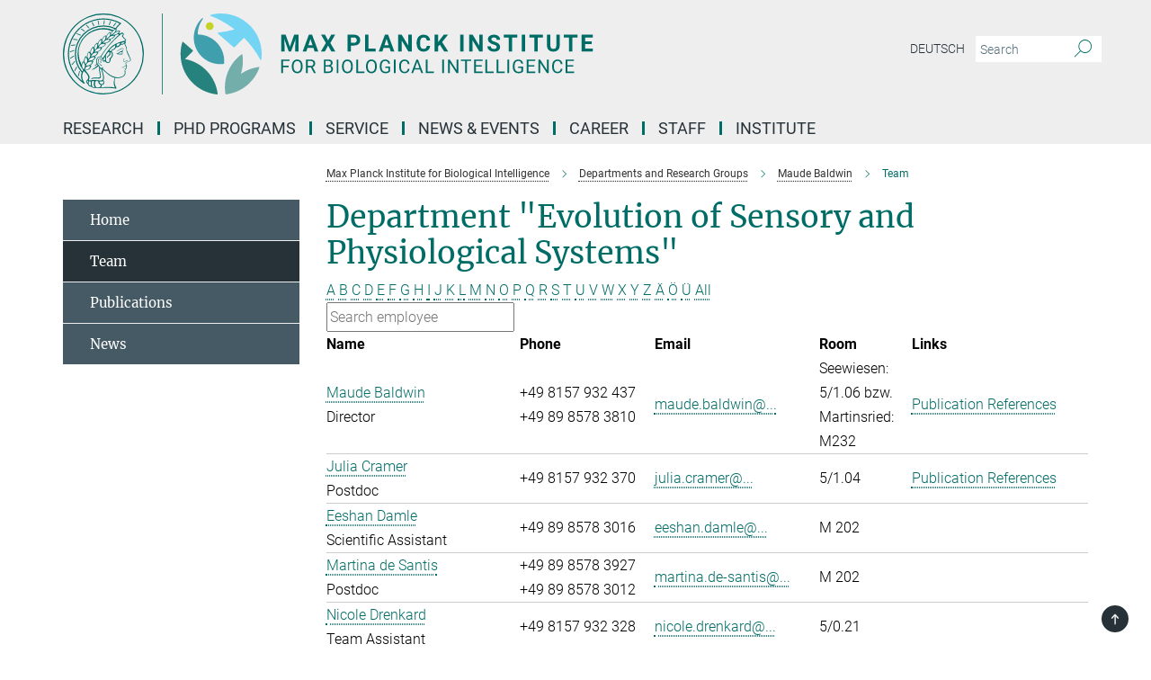

--- FILE ---
content_type: text/css
request_url: https://www.bi.mpg.de/assets/responsive/headerstylesheets/bi-header-cab49751118ae61293b769520f1aca16f46cb96dbd0e00445be05fa35ef1f7ea.css
body_size: 1079
content:
@media (min-width: 992px){body.bi:not(.mpg):not(.schools) #main_nav{margin:0px -15px 5px -15px;width:calc(100% + 30px);padding-right:0}body.bi:not(.mpg):not(.schools) #main_nav li.dropdown.mega-dropdown.clearfix{max-height:15px;padding-bottom:25px}body.bi:not(.mpg):not(.schools) #main_nav li.dropdown.mega-dropdown.clearfix .dropdown-menu{margin-top:14px}}body.bi:not(.mpg):not(.schools) .custom-print-header{content:url(/assets/institutes/headers/bi-desktop-de-89aed9cf90bf2adb08adef2c3c811a7eac4f0e9bcc37114f06b3b9457d9278a6.svg);display:block;width:100%;font-size:0}body.bi:not(.mpg):not(.schools) .custom-print-header::before{display:none}body.bi:not(.mpg):not(.schools) .custom-print-header.language-de{content:url(/assets/institutes/headers/bi-desktop-de-89aed9cf90bf2adb08adef2c3c811a7eac4f0e9bcc37114f06b3b9457d9278a6.svg)}body.bi:not(.mpg):not(.schools) .custom-print-header.language-dedep{content:url(/assets/institutes/headers/bi-desktop-dedep-89aed9cf90bf2adb08adef2c3c811a7eac4f0e9bcc37114f06b3b9457d9278a6.svg)}body.bi:not(.mpg):not(.schools) .custom-print-header.language-en{content:url(/assets/institutes/headers/bi-desktop-en-4820d91beb8e7b5323240e4f8450686861603eddebc6300ba8e4097297246c1f.svg)}body.bi:not(.mpg):not(.schools) .custom-print-header.language-endep{content:url(/assets/institutes/headers/bi-desktop-endep-4820d91beb8e7b5323240e4f8450686861603eddebc6300ba8e4097297246c1f.svg)}body.bi:not(.mpg):not(.schools) header.navbar .navbar-header a.navbar-brand{background-image:url(/assets/institutes/headers/bi-desktop-de-89aed9cf90bf2adb08adef2c3c811a7eac4f0e9bcc37114f06b3b9457d9278a6.svg);width:750px;height:90px;margin-bottom:25px;margin-top:15px;left:30px}body.bi:not(.mpg):not(.schools) header.navbar .navbar-header a.navbar-brand.language-de{background-image:url(/assets/institutes/headers/bi-desktop-de-89aed9cf90bf2adb08adef2c3c811a7eac4f0e9bcc37114f06b3b9457d9278a6.svg)}body.bi:not(.mpg):not(.schools) header.navbar .navbar-header a.navbar-brand.language-dedep{background-image:url(/assets/institutes/headers/bi-desktop-dedep-89aed9cf90bf2adb08adef2c3c811a7eac4f0e9bcc37114f06b3b9457d9278a6.svg)}@media (min-width: 768px){body.bi:not(.mpg):not(.schools) header.navbar .navbar-header a.navbar-brand.language-dedep{margin-bottom:45px}}body.bi:not(.mpg):not(.schools) header.navbar .navbar-header a.navbar-brand.language-en{background-image:url(/assets/institutes/headers/bi-desktop-en-4820d91beb8e7b5323240e4f8450686861603eddebc6300ba8e4097297246c1f.svg)}body.bi:not(.mpg):not(.schools) header.navbar .navbar-header a.navbar-brand.language-endep{background-image:url(/assets/institutes/headers/bi-desktop-endep-4820d91beb8e7b5323240e4f8450686861603eddebc6300ba8e4097297246c1f.svg)}@media (min-width: 768px){body.bi:not(.mpg):not(.schools) header.navbar .navbar-header a.navbar-brand.language-endep{margin-bottom:45px}}body.bi:not(.mpg):not(.schools) header.navbar .navbar-header a.navbar-brand::before{display:none}@media (max-width: 991px){body.bi:not(.mpg):not(.schools) header.navbar .navbar-header a.navbar-brand{margin-bottom:10px;background-image:url(/assets/institutes/headers/bi-desktop-de-89aed9cf90bf2adb08adef2c3c811a7eac4f0e9bcc37114f06b3b9457d9278a6.svg);height:78.0px;margin-bottom:20px;position:relative;width:650px;left:15px}body.bi:not(.mpg):not(.schools) header.navbar .navbar-header a.navbar-brand.language-de{background-image:url(/assets/institutes/headers/bi-desktop-de-89aed9cf90bf2adb08adef2c3c811a7eac4f0e9bcc37114f06b3b9457d9278a6.svg);height:78.0px}body.bi:not(.mpg):not(.schools) header.navbar .navbar-header a.navbar-brand.language-dedep{background-image:url(/assets/institutes/headers/bi-desktop-dedep-89aed9cf90bf2adb08adef2c3c811a7eac4f0e9bcc37114f06b3b9457d9278a6.svg);height:78.0px}body.bi:not(.mpg):not(.schools) header.navbar .navbar-header a.navbar-brand.language-en{background-image:url(/assets/institutes/headers/bi-desktop-en-4820d91beb8e7b5323240e4f8450686861603eddebc6300ba8e4097297246c1f.svg);height:78.0px}body.bi:not(.mpg):not(.schools) header.navbar .navbar-header a.navbar-brand.language-endep{background-image:url(/assets/institutes/headers/bi-desktop-endep-4820d91beb8e7b5323240e4f8450686861603eddebc6300ba8e4097297246c1f.svg);height:78.0px}body.bi:not(.mpg):not(.schools) .navbar-default .navbar-toggle{background:transparent;border:0;display:inline-block;height:40px;margin-right:1em;margin-top:0;position:absolute;top:39.0px;width:40px;z-index:110;right:0;padding:0}body.bi.language-de:not(.mpg):not(.schools) .navbar-default .navbar-toggle{top:39.0px}body.bi.language-dedep:not(.mpg):not(.schools) .navbar-default .navbar-toggle{top:39.0px}body.bi.language-en:not(.mpg):not(.schools) .navbar-default .navbar-toggle{top:39.0px}body.bi.language-endep:not(.mpg):not(.schools) .navbar-default .navbar-toggle{top:39.0px}}@media (max-width: 767px){body.bi:not(.mpg):not(.schools) header.navbar .navbar-header a.navbar-brand{background-image:url(/assets/institutes/headers/bi-mobile-de-a0539f73a67fcea3db9d4d8a7943ef1dadd6990792f6203b3b793d836d24af8c.svg);height:calc((100vw - 105px)/2.8874010540526682);line-height:63px;width:calc(100vw - 105px);max-width:600px;max-height:120px;margin-bottom:20px}body.bi:not(.mpg):not(.schools) header.navbar .navbar-header a.navbar-brand.language-de{background-image:url(/assets/institutes/headers/bi-mobile-de-a0539f73a67fcea3db9d4d8a7943ef1dadd6990792f6203b3b793d836d24af8c.svg);height:calc((100vw - 105px)/2.8874010540526682)}body.bi:not(.mpg):not(.schools) header.navbar .navbar-header a.navbar-brand.language-dedep{background-image:url(/assets/institutes/headers/bi-mobile-dedep-18d0838936ab05fb30bf1386468f77cc9d797dd5048e8ce9e022032ae2cc5fb5.svg);height:calc((100vw - 105px)/2.231813305434703)}body.bi:not(.mpg):not(.schools) header.navbar .navbar-header a.navbar-brand.language-en{background-image:url(/assets/institutes/headers/bi-mobile-en-772d821dd5a26644095fd54cbe79a7f199a49478bf5f71259c3c583eea53fa06.svg);height:calc((100vw - 105px)/2.9298823158851155)}body.bi:not(.mpg):not(.schools) header.navbar .navbar-header a.navbar-brand.language-endep{background-image:url(/assets/institutes/headers/bi-mobile-endep-d66633fa22444e63e2e40eb917d930317746fe40e563ef125c4d69ab44ede9a3.svg);height:calc((100vw - 105px)/2.277900412125017)}body.bi:not(.mpg):not(.schools) .navbar-default .navbar-toggle{top:60px}}@media (max-width: 767px){body.bi:not(.mpg):not(.schools) .navbar-default .navbar-toggle{top:60px}}@media (max-width: 451.4881264863px){body.bi:not(.mpg):not(.schools) .navbar-default .navbar-toggle{top:calc((100vw - 105px)/5.7748021081053365)}body.bi:not(.mpg):not(.schools) header.navbar .navbar-header a.navbar-brand{font-size:calc(63 * (100vw - 105px) / (451.4881264863202 - 105));line-height:calc(63 * (100vw - 105px) / (451.4881264863202 - 105))}}@media (max-width: 767px){body.bi.language-de:not(.mpg):not(.schools) .navbar-default .navbar-toggle{top:60px}}@media (max-width: 451.4881264863px){body.bi.language-de:not(.mpg):not(.schools) .navbar-default .navbar-toggle{top:calc((100vw - 105px)/5.7748021081053365)}}@media (max-width: 767px){body.bi.language-dedep:not(.mpg):not(.schools) .navbar-default .navbar-toggle{top:60px}}@media (max-width: 372.8175966522px){body.bi.language-dedep:not(.mpg):not(.schools) .navbar-default .navbar-toggle{top:calc((100vw - 105px)/4.463626610869406)}}@media (max-width: 767px){body.bi.language-en:not(.mpg):not(.schools) .navbar-default .navbar-toggle{top:60px}}@media (max-width: 456.5858779062px){body.bi.language-en:not(.mpg):not(.schools) .navbar-default .navbar-toggle{top:calc((100vw - 105px)/5.859764631770231)}}@media (max-width: 767px){body.bi.language-endep:not(.mpg):not(.schools) .navbar-default .navbar-toggle{top:60px}}@media (max-width: 378.348049455px){body.bi.language-endep:not(.mpg):not(.schools) .navbar-default .navbar-toggle{top:calc((100vw - 105px)/4.555800824250034)}}@media (min-width: 992px){body.bi:not(.mpg):not(.schools) .navigation-on-top .navbar.navbar-default{position:absolute;top:15px;width:970px}body.bi:not(.mpg):not(.schools) .navigation-on-top .navbar-header a.navbar-brand{margin-top:30px}}@media (min-width: 1200px){body.bi:not(.mpg):not(.schools) .navigation-on-top .navbar.navbar-default{position:absolute;top:15px;width:1170px}}
